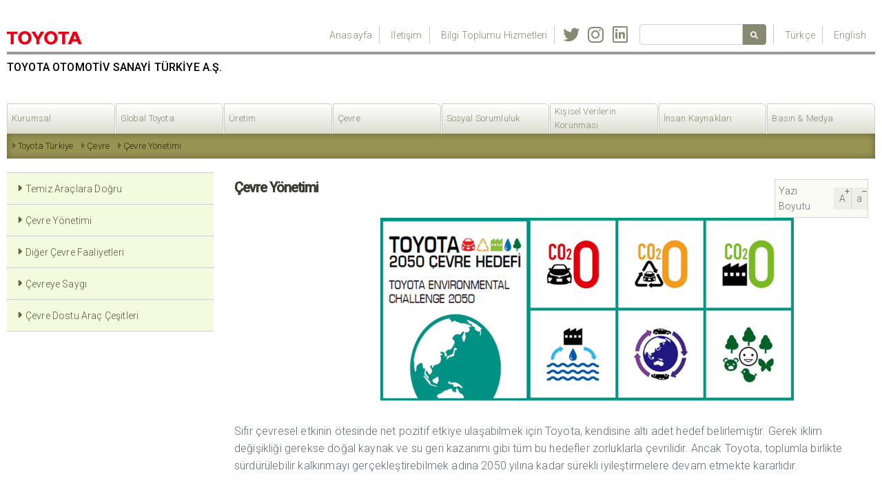

--- FILE ---
content_type: text/html; charset=UTF-8
request_url: https://www.toyotatr.com/cevre-yonetimi
body_size: 4356
content:
<!doctype html>
<html lang="tr">

<head>
    <!-- Required meta tags -->
    <meta charset="utf-8">
    <meta name="viewport" content="width=device-width, initial-scale=1">

    <!-- Google Fonts -->
    <link rel="preconnect" href="https://fonts.googleapis.com">
    <link rel="preconnect" href="https://fonts.gstatic.com" crossorigin>
    <link href="https://fonts.googleapis.com/css2?family=Roboto:wght@100;300;400;500&display=swap" rel="stylesheet">
    <!-- CSS Reset -->
    <link rel="stylesheet" href="https://cdnjs.cloudflare.com/ajax/libs/normalize/8.0.1/normalize.css" integrity="sha384-M86HUGbBFILBBZ9ykMAbT3nVb0+2C7yZlF8X2CiKNpDOQjKroMJqIeGZ/Le8N2Qp" crossorigin="anonymous">
    <!-- Milligram CSS -->
    <link rel="stylesheet" href="https://cdnjs.cloudflare.com/ajax/libs/milligram/1.4.1/milligram.css" integrity="sha384-8LWQFDeZEzQyWHOZ1TDpqTg1/BiaHfbZiyQjrMpEMfkDjcUEjOqR731lIzEXt1y2" crossorigin="anonymous">
    <link rel="stylesheet" href="https://www.toyotatr.com/assets/web/css/style.css">
    <link rel="stylesheet" href="https://cdnjs.cloudflare.com/ajax/libs/font-awesome/6.0.0-beta2/css/all.min.css"
        integrity="sha512-YWzhKL2whUzgiheMoBFwW8CKV4qpHQAEuvilg9FAn5VJUDwKZZxkJNuGM4XkWuk94WCrrwslk8yWNGmY1EduTA=="
        crossorigin="anonymous" referrerpolicy="no-referrer" />
    <link rel="stylesheet" href="https://cdnjs.cloudflare.com/ajax/libs/Swiper/7.0.8/swiper-bundle.min.css"
        integrity="sha512-FuMUgHw8jwC1ABBFQITwogq7Q3hdvZnRJcuITfmmnP5JMY81yuC4nojF0aD1fVdRb/CxNaggJtsDdUcQgK21hQ=="
        crossorigin="anonymous" referrerpolicy="no-referrer" />
        <title>Çevre Yönetimi - Toyota</title>
</head>

<body>
    <div class="navbar px">
        <div class="sec-1">
            <a href="/" class="logo">
                <img src="https://www.toyotatr.com/assets/web/img/logo.png">
            </a>
            <div class="menu">
                <ul>
                    <li> 
                        <a href="/">Anasayfa</a>
                    </li>
                                            <li>
                            <a href="https://www.toyotatr.com/iletisim">
                                İletişim
                            </a>
                        </li>
                                            <li>
                            <a href="https://e-sirket.mkk.com.tr/esir/Dashboard.jsp#/sirketbilgileri/11439">
                                Bilgi Toplumu Hizmetleri
                            </a>
                        </li>
                                                            <li class="social" style="padding-right:0px;">
                        <a style="border:0!important; font-size:24px;" href="https://x.com/toyotafabrika" target="_blank">
                            <i class="fa-brands fa-twitter"></i>
                        </a>
                    </li>
                                                            <li class="social">
                        <a style="border:0!important; font-size:26px;" href="https://www.instagram.com/explore/locations/225212975/toyota-otomotiv-san-turkiye-as/" target="_blank">
                            <i class="fa-brands fa-instagram"></i>
                        </a>
                    </li>
                                                            <li class="social">
                        <a href="https://www.linkedin.com/" target="_blank">
                            <i class="fa-brands fa-linkedin-in"></i>
                        </a>
                    </li>
                                        <li class="search">
                        <form action="">
                            <input type="text">
                            <button type="submit">
                                <i class="fas fa-search"></i>
                            </button>
                        </form>
                    </li>
                    <li class="lang">
                        <a href="https://www.toyotatr.com/cevre-yonetimi">Türkçe</a>
                    </li>
                    <li class="lang">
                        <a href="https://www.toyotatr.com/en/environmental-management">English</a>
                    </li>
                </ul>
            </div>
        </div>
        <div class="sec-2">
            <div>
                TOYOTA OTOMOTİV SANAYİ TÜRKİYE A.Ş.
            </div>
        </div>
    </div>
    <div class="mid-nav px">
        <div class="row">
                            <div class="column">
                    <a href="https://www.toyotatr.com/kurumsal"> Kurumsal </a>
                                            <div class="nav-dropdown">
                            <ul>
                                                                    <li>
                                        <a href="https://www.toyotatr.com/sirketimiz">
                                            Şirketimiz
                                        </a>
                                    </li>
                                                                    <li>
                                        <a href="https://www.toyotatr.com/uretilen-modeller">
                                            Üretilen Modeller
                                        </a>
                                    </li>
                                                                    <li>
                                        <a href="https://www.toyotatr.com/politikalarimiz">
                                            Politikalarımız
                                        </a>
                                    </li>
                                                                    <li>
                                        <a href="https://www.toyotatr.com/bize-ulasin">
                                            Bize Ulaşın
                                        </a>
                                    </li>
                                                            </ul>
                        </div>
                                    </div>
                            <div class="column">
                    <a href="https://www.toyotatr.com/global-toyota"> Global Toyota </a>
                                            <div class="nav-dropdown">
                            <ul>
                                                                    <li>
                                        <a href="https://www.toyotatr.com/toyota">
                                            Toyota
                                        </a>
                                    </li>
                                                                    <li>
                                        <a href="https://www.toyotatr.com/avrupada-toyota">
                                            Avrupa&#039;da Toyota
                                        </a>
                                    </li>
                                                                    <li>
                                        <a href="https://www.toyotatr.com/toyota-way-58">
                                            Toyota Way
                                        </a>
                                    </li>
                                                                    <li>
                                        <a href="https://www.toyotatr.com/toyota-uretim-sistemi-60">
                                            Toyota Üretim Sistemi
                                        </a>
                                    </li>
                                                                    <li>
                                        <a href="https://www.toyotatr.com/ar-ge">
                                            AR-GE
                                        </a>
                                    </li>
                                                            </ul>
                        </div>
                                    </div>
                            <div class="column">
                    <a href="https://www.toyotatr.com/uretim"> Üretim </a>
                                            <div class="nav-dropdown">
                            <ul>
                                                                    <li>
                                        <a href="https://www.toyotatr.com/pres-fabrikasi">
                                            Pres Fabrikası
                                        </a>
                                    </li>
                                                                    <li>
                                        <a href="https://www.toyotatr.com/kaynak-fabrikasi">
                                            Kaynak Fabrikası
                                        </a>
                                    </li>
                                                                    <li>
                                        <a href="https://www.toyotatr.com/boya-fabrikasi">
                                            Boya Fabrikası
                                        </a>
                                    </li>
                                                                    <li>
                                        <a href="https://www.toyotatr.com/montaj-fabrikasi">
                                            Montaj Fabrikası
                                        </a>
                                    </li>
                                                                    <li>
                                        <a href="https://www.toyotatr.com/kalite-70">
                                            Kalite
                                        </a>
                                    </li>
                                                                    <li>
                                        <a href="https://www.toyotatr.com/uretim-kontrol">
                                            Üretim Kontrol
                                        </a>
                                    </li>
                                                                    <li>
                                        <a href="https://www.toyotatr.com/uretim-muhendislik-ve-sistem-gelistirme-merkezi">
                                            Üretim Mühendislik ve Sistem Geliştirme Merkezi
                                        </a>
                                    </li>
                                                                    <li>
                                        <a href="https://www.toyotatr.com/phev-batarya-hatti">
                                            PHEV Batarya Hattı
                                        </a>
                                    </li>
                                                            </ul>
                        </div>
                                    </div>
                            <div class="column">
                    <a href="https://www.toyotatr.com/cevre"> Çevre </a>
                                            <div class="nav-dropdown">
                            <ul>
                                                                    <li>
                                        <a href="https://www.toyotatr.com/temiz-araclara-dogru">
                                            Temiz Araçlara Doğru
                                        </a>
                                    </li>
                                                                    <li>
                                        <a href="https://www.toyotatr.com/cevre-yonetimi">
                                            Çevre Yönetimi
                                        </a>
                                    </li>
                                                                    <li>
                                        <a href="https://www.toyotatr.com/diger-cevre-faaliyetleri">
                                            Diğer Çevre Faaliyetleri
                                        </a>
                                    </li>
                                                                    <li>
                                        <a href="https://www.toyotatr.com/cevreye-saygi">
                                            Çevreye Saygı
                                        </a>
                                    </li>
                                                                    <li>
                                        <a href="https://www.toyotatr.com/cevre-dostu-arac-cesitleri">
                                            Çevre Dostu Araç Çeşitleri
                                        </a>
                                    </li>
                                                            </ul>
                        </div>
                                    </div>
                            <div class="column">
                    <a href="https://www.toyotatr.com/sosyal-sorumluluk"> Sosyal Sorumluluk </a>
                                            <div class="nav-dropdown">
                            <ul>
                                                                    <li>
                                        <a href="https://www.toyotatr.com/projeler">
                                            Projeler
                                        </a>
                                    </li>
                                                            </ul>
                        </div>
                                    </div>
                            <div class="column">
                    <a href="https://www.toyotatr.com/kisisel-verilerin-korunmasi"> Kişisel Verilerin Korunması </a>
                                    </div>
                            <div class="column">
                    <a href="https://www.toyotatr.com/insan-kaynaklari"> İnsan Kaynakları </a>
                                            <div class="nav-dropdown">
                            <ul>
                                                                    <li>
                                        <a href="https://www.toyotatr.com/toyota-turkiyede-calismak">
                                            Toyota Türkiye&#039;de Çalışmak
                                        </a>
                                    </li>
                                                                    <li>
                                        <a href="https://www.toyotatr.com/ekip-uyemiz-olmak">
                                            Ekip Üyemiz Olmak
                                        </a>
                                    </li>
                                                                    <li>
                                        <a href="https://www.toyotatr.com/acik-pozisyonlar">
                                            Açık Pozisyonlar
                                        </a>
                                    </li>
                                                                    <li>
                                        <a href="https://www.toyotatr.com/toyota-turkiyede-staj">
                                            Toyota Türkiye&#039;de Staj
                                        </a>
                                    </li>
                                                            </ul>
                        </div>
                                    </div>
                            <div class="column">
                    <a href="https://www.toyotatr.com/basin-medya"> Basın &amp; Medya </a>
                                            <div class="nav-dropdown">
                            <ul>
                                                                    <li>
                                        <a href="https://www.toyotatr.com/basin-bultenleri">
                                            Basın Bültenleri
                                        </a>
                                    </li>
                                                                    <li>
                                        <a href="https://www.toyotatr.com/multimedya-32">
                                            Multimedya
                                        </a>
                                    </li>
                                                                    <li>
                                        <a href="https://www.toyotatr.com/baglantilar">
                                            Bağlantılar
                                        </a>
                                    </li>
                                                            </ul>
                        </div>
                                    </div>
                    </div>
    </div>
    <div class="container-fluid">
    <div class="breadcrumb">
        <a href="/cevre-yonetimi">Çevre Yönetimi</a><a href="/cevre">Çevre</a><a href="/">Toyota Türkiye</a>
    </div>
    <div class="row">
        <div class="column column-25 page-left-col">
            <ul style="margin-bottom: 1rem;">
                                                <li class="">
                    <a href="https://www.toyotatr.com/temiz-araclara-dogru">
                        Temiz Araçlara Doğru
                    </a>
                                    </li>
                                <li class="">
                    <a href="https://www.toyotatr.com/cevre-yonetimi">
                        Çevre Yönetimi
                    </a>
                                    </li>
                                <li class="">
                    <a href="https://www.toyotatr.com/diger-cevre-faaliyetleri">
                        Diğer Çevre Faaliyetleri
                    </a>
                                    </li>
                                <li class="">
                    <a href="https://www.toyotatr.com/cevreye-saygi">
                        Çevreye Saygı
                    </a>
                                    </li>
                                <li class="">
                    <a href="https://www.toyotatr.com/cevre-dostu-arac-cesitleri">
                        Çevre Dostu Araç Çeşitleri
                    </a>
                                    </li>
                                            </ul>
        </div>
        <div class="column column-75 page-content-col">
            <div class="row">
                <div class="column">
                    <h1>Çevre Yönetimi</h1>
                </div>
                <div class="column">
                    <div class="text-increase">
                        <span>Yazı Boyutu</span>
                        <div class="increase">A<i class="fas fa-plus"></i></div>
                        <div class="decrease">a<i class="fas fa-minus"></i></div>
                    </div>
                </div>
            </div>
                            <p>&nbsp; &nbsp; &nbsp; &nbsp; &nbsp; &nbsp; &nbsp; &nbsp; &nbsp; &nbsp; &nbsp; &nbsp; &nbsp; &nbsp; &nbsp; &nbsp; &nbsp; &nbsp; &nbsp; &nbsp; &nbsp; &nbsp; &nbsp; &nbsp; &nbsp; &nbsp;<img alt="" src="/public/uploads/files/resim1.png" style="height:265px; width:600px" /></p>

<p>Sıfır &ccedil;evresel etkinin &ouml;tesinde net pozitif etkiye ulaşabilmek i&ccedil;in Toyota, kendisine altı adet hedef belirlemiştir. Gerek iklim değişikliği gerekse doğal kaynak ve su geri kazanımı gibi t&uuml;m bu hedefler zorluklarla &ccedil;evrilidir. Ancak Toyota, toplumla birlikte s&uuml;rd&uuml;r&uuml;lebilir kalkınmayı ger&ccedil;ekleştirebilmek adına 2050 yılına kadar s&uuml;rekli iyileştirmelere devam etmekte kararlıdır.</p>

<p>&nbsp; &nbsp; &nbsp; &nbsp; &nbsp; &nbsp; &nbsp; &nbsp; &nbsp; &nbsp; &nbsp; &nbsp; &nbsp; &nbsp; &nbsp; &nbsp; &nbsp; &nbsp; &nbsp; &nbsp; &nbsp; &nbsp; &nbsp; &nbsp;&nbsp;<img alt="" src="/public/uploads/files/resim2.png" style="height:401px; width:600px" /></p>

<p>&nbsp;</p>

<table border="0" cellpadding="1" cellspacing="1">
	<tbody>
		<tr>
			<td style="vertical-align:middle; width:30%"><img alt="" src="/public/uploads/files/Target1.png" style="width:100%" />&nbsp;&nbsp;&nbsp;&nbsp;&nbsp;</td>
			<td>D&uuml;nya, k&uuml;resel sıcaklık artışını &ldquo;2 ̊C altında tutma&rdquo; senaryosu &uuml;zerinde &ccedil;alışırken Toyota, &ldquo;Sıfır Karbondioksit (CO₂) Emisyonlu Yeni Ara&ccedil; M&uuml;cadelesi&rdquo; ile kendisine 2050 yılına kadar ara&ccedil; CO₂ emisyonu seviyesini 2010 yılı ile karşılaştırıldığında %90 oranında azaltma hedefi belirlemiştir.</td>
		</tr>
	</tbody>
</table>

<p>&nbsp;<img alt="" src="/public/uploads/files/resim4.png" style="height:240px; width:806px" /></p>

<table border="0" cellpadding="1" cellspacing="1">
	<tbody>
		<tr>
			<td>&Uuml;r&uuml;n Yaşam D&ouml;ng&uuml;s&uuml;nde Sıfır Karbondioksit (CO₂) Emisyonu M&uuml;cadelesiyle Toyota, sadece ara&ccedil; &uuml;retiminden ve kullanımından kaynaklanan CO₂ miktarının azaltılmasını değil, aynı zamanda ara&ccedil; &uuml;retimi i&ccedil;in gerekli olan par&ccedil;aların &uuml;retiminde ve yaşam d&ouml;ng&uuml;s&uuml; sonucu aracın bertarafı ve geri d&ouml;n&uuml;ş&uuml;m&uuml; sırasında ortaya &ccedil;ıkan CO₂ miktarının da azaltılmasını hedeflemektedir.</td>
			<td>&nbsp;</td>
			<td style="vertical-align:middle; width:30%"><img alt="" src="/public/uploads/files/Target2.png" style="width:100%" /></td>
		</tr>
	</tbody>
</table>

<p>&nbsp;&nbsp;<img alt="" src="/public/uploads/files/resim6.png" style="height:181px; width:600px" /></p>

<table border="0" cellpadding="1" cellspacing="1">
	<tbody>
		<tr>
			<td style="vertical-align:middle; width:30%"><img alt="" src="/public/uploads/files/Target3.png" style="width:100%" /></td>
			<td>
			<p>Karbondiosit (CO₂) emisyonu sadece ara&ccedil;ların kullanımından değil, aynı zamanda ara&ccedil; &uuml;retim proseslerinden de kaynaklanmaktadır. İklim değişikliğini kontrol altına alabilmek i&ccedil;in ara&ccedil; &uuml;retiminden kaynaklanan CO₂ emisyonunun azaltılması da otomobil &uuml;retim tesislerimizin diğer bir hedefidir.</p>
			</td>
		</tr>
	</tbody>
</table>

<table border="0" cellpadding="1" cellspacing="1">
	<tbody>
		<tr>
			<td>Şimdiye kadar Toyota, &uuml;retim tesislerinde kullanılan su t&uuml;ketimini azaltmak i&ccedil;in yağmur suyu toplama sistemi kurmuş ve su geri kazanım oranını arttırarak atıksuyun tekrar kullanımını sağlamıştır. Su iklimi b&uuml;y&uuml;k &ouml;l&ccedil;&uuml;de b&ouml;lgeye bağlı olarak değişir. İleriye y&ouml;nelik olarak, yerel ihtiya&ccedil;lara duyarlı bir şekilde su iklimi ile başa &ccedil;ıkmak i&ccedil;in k&uuml;resel bir dizi tedbirler almak niyetindeyiz.</td>
			<td style="vertical-align:middle; width:30%"><img alt="" src="/public/uploads/files/Target4.png" style="width:100%" /></td>
		</tr>
	</tbody>
</table>

<p><img alt="" src="/public/uploads/files/resim10.png" style="height:287px; width:600px" /></p>

<p>&nbsp;</p>

<table border="0" cellpadding="1" cellspacing="1">
	<tbody>
		<tr>
			<td style="vertical-align:middle; width:30%"><img alt="" src="/public/uploads/files/Target5.png" style="width:100%" /></td>
			<td>Geri d&ouml;n&uuml;ş&uuml;m temelli toplum hedefi doğrultusunda kaynak verimliliğini arttırmak adına d&ouml;rt temel alanda girişimlere ihtiya&ccedil; vardır: (1) &ccedil;evre dostu malzemelerin kullanılması, (2) par&ccedil;a kullanım &ouml;mr&uuml;n&uuml;n arttırılması, (3) geri d&ouml;n&uuml;ş&uuml;m teknolojilerinin geliştirilmesi ve (4) &ouml;mr&uuml;n&uuml; tamamlamış ara&ccedil;ların malzemelerinden yeni ara&ccedil;ların &uuml;retilmesi</td>
		</tr>
	</tbody>
</table>

<p><img alt="" src="/public/uploads/files/resim14.png" style="height:431px; width:600px" /></p>

<p>&nbsp;</p>

<table border="0" cellpadding="1" cellspacing="1">
	<tbody>
		<tr>
			<td>Toyota grup şirketleri, her alanda &rdquo;Toplulukların Yaşamlarını Zenginleştirme&rdquo; hedefini ger&ccedil;ekleştirebilmek i&ccedil;in kendilerini &uuml;retim alanlarının ağa&ccedil;landırılması, &ccedil;evresel eğitim aktiviteleri ve &ccedil;evre koruma faaliyetleri gibi &ccedil;alışmalara adamışlardır.</td>
			<td style="vertical-align:middle; width:30%"><img alt="" src="/public/uploads/files/Target6.png" style="width:100%" /></td>
		</tr>
	</tbody>
</table>

<p><img alt="" src="/public/uploads/files/resim16.png" style="height:374px; width:360px" /></p>

<p>&nbsp;</p>
                    </div>
    </div>
</div>

    <footer class="container-fluid">
        <div class="row">
                            <div class="col">
                    <h6>
                        <a href="/kurumsal"> Kurumsal </a>
                    </h6>

                                            <ul>
                                                            <li>
                                    <a href="/sirketimiz">
                                        Şirketimiz
                                    </a>
                                </li>
                                                            <li>
                                    <a href="/uretilen-modeller">
                                        Üretilen Modeller
                                    </a>
                                </li>
                                                            <li>
                                    <a href="/politikalarimiz">
                                        Politikalarımız
                                    </a>
                                </li>
                                                            <li>
                                    <a href="/bize-ulasin">
                                        Bize Ulaşın
                                    </a>
                                </li>
                                                    </ul>
                                    </div>
                            <div class="col">
                    <h6>
                        <a href="/global-toyota"> Global Toyota </a>
                    </h6>

                                            <ul>
                                                            <li>
                                    <a href="/toyota">
                                        Toyota
                                    </a>
                                </li>
                                                            <li>
                                    <a href="/avrupada-toyota">
                                        Avrupa&#039;da Toyota
                                    </a>
                                </li>
                                                            <li>
                                    <a href="/toyota-way-58">
                                        Toyota Way
                                    </a>
                                </li>
                                                            <li>
                                    <a href="/toyota-uretim-sistemi-60">
                                        Toyota Üretim Sistemi
                                    </a>
                                </li>
                                                            <li>
                                    <a href="/ar-ge">
                                        AR-GE
                                    </a>
                                </li>
                                                    </ul>
                                    </div>
                            <div class="col">
                    <h6>
                        <a href="/uretim"> Üretim </a>
                    </h6>

                                            <ul>
                                                            <li>
                                    <a href="/pres-fabrikasi">
                                        Pres Fabrikası
                                    </a>
                                </li>
                                                            <li>
                                    <a href="/kaynak-fabrikasi">
                                        Kaynak Fabrikası
                                    </a>
                                </li>
                                                            <li>
                                    <a href="/boya-fabrikasi">
                                        Boya Fabrikası
                                    </a>
                                </li>
                                                            <li>
                                    <a href="/montaj-fabrikasi">
                                        Montaj Fabrikası
                                    </a>
                                </li>
                                                            <li>
                                    <a href="/kalite-70">
                                        Kalite
                                    </a>
                                </li>
                                                            <li>
                                    <a href="/uretim-kontrol">
                                        Üretim Kontrol
                                    </a>
                                </li>
                                                            <li>
                                    <a href="/uretim-muhendislik-ve-sistem-gelistirme-merkezi">
                                        Üretim Mühendislik ve Sistem Geliştirme Merkezi
                                    </a>
                                </li>
                                                            <li>
                                    <a href="/phev-batarya-hatti">
                                        PHEV Batarya Hattı
                                    </a>
                                </li>
                                                    </ul>
                                    </div>
                            <div class="col">
                    <h6>
                        <a href="/cevre"> Çevre </a>
                    </h6>

                                            <ul>
                                                            <li>
                                    <a href="/temiz-araclara-dogru">
                                        Temiz Araçlara Doğru
                                    </a>
                                </li>
                                                            <li>
                                    <a href="/cevre-yonetimi">
                                        Çevre Yönetimi
                                    </a>
                                </li>
                                                            <li>
                                    <a href="/diger-cevre-faaliyetleri">
                                        Diğer Çevre Faaliyetleri
                                    </a>
                                </li>
                                                            <li>
                                    <a href="/cevreye-saygi">
                                        Çevreye Saygı
                                    </a>
                                </li>
                                                            <li>
                                    <a href="/cevre-dostu-arac-cesitleri">
                                        Çevre Dostu Araç Çeşitleri
                                    </a>
                                </li>
                                                    </ul>
                                    </div>
                            <div class="col">
                    <h6>
                        <a href="/sosyal-sorumluluk"> Sosyal Sorumluluk </a>
                    </h6>

                                            <ul>
                                                            <li>
                                    <a href="/projeler">
                                        Projeler
                                    </a>
                                </li>
                                                    </ul>
                                    </div>
                            <div class="col">
                    <h6>
                        <a href="/kisisel-verilerin-korunmasi"> Kişisel Verilerin Korunması </a>
                    </h6>

                                    </div>
                            <div class="col">
                    <h6>
                        <a href="/insan-kaynaklari"> İnsan Kaynakları </a>
                    </h6>

                                            <ul>
                                                            <li>
                                    <a href="/toyota-turkiyede-calismak">
                                        Toyota Türkiye&#039;de Çalışmak
                                    </a>
                                </li>
                                                            <li>
                                    <a href="/ekip-uyemiz-olmak">
                                        Ekip Üyemiz Olmak
                                    </a>
                                </li>
                                                            <li>
                                    <a href="/acik-pozisyonlar">
                                        Açık Pozisyonlar
                                    </a>
                                </li>
                                                            <li>
                                    <a href="/toyota-turkiyede-staj">
                                        Toyota Türkiye&#039;de Staj
                                    </a>
                                </li>
                                                    </ul>
                                    </div>
                            <div class="col">
                    <h6>
                        <a href="/basin-medya"> Basın &amp; Medya </a>
                    </h6>

                                            <ul>
                                                            <li>
                                    <a href="/basin-bultenleri">
                                        Basın Bültenleri
                                    </a>
                                </li>
                                                            <li>
                                    <a href="/multimedya-32">
                                        Multimedya
                                    </a>
                                </li>
                                                            <li>
                                    <a href="/baglantilar">
                                        Bağlantılar
                                    </a>
                                </li>
                                                    </ul>
                                    </div>
            
        </div>
        <div class="row f2">
            <span>© 2021 Toyota Otomotiv Sanayi Türkiye A.Ş .</span>
            <a href="/">Anasayfa</a>
            <a href="/iletisim">İletişim</a>
        </div>
    </footer>

    <script src="https://code.jquery.com/jquery-3.6.0.min.js"
        integrity="sha256-/xUj+3OJU5yExlq6GSYGSHk7tPXikynS7ogEvDej/m4=" crossorigin="anonymous"></script>
    <script src="https://cdnjs.cloudflare.com/ajax/libs/Swiper/7.0.8/swiper-bundle.min.js"
        integrity="sha512-TEY9MppoX49BydDCCSsdqDUihEAEdO2S2En3WRjPoM+4wBkLtE7HKJ/Xt34c46/XM0Qxf6+F5caDMejengSDdA=="
        crossorigin="anonymous" referrerpolicy="no-referrer"></script>
    <script src="https://www.toyotatr.com/assets/web/js/script.js"></script>
    </body>

</html>


--- FILE ---
content_type: text/css
request_url: https://www.toyotatr.com/assets/web/css/style.css
body_size: 2239
content:
body{font-family:"Roboto",sans-serif}.container-fluid{margin:0 auto;max-width:100%;padding:0 1rem;position:relative;width:100%}.px{padding:0 1rem}.button,button,input[type=button],input[type=reset],input[type=submit]{background-color:#888971;border-color:#888971;transition:all .25s ease}a{transition:all .25s ease}.navbar{width:100%;height:150px}.navbar .sec-1{width:100%;height:75px;display:flex;justify-content:space-between;align-items:center;padding:1rem 0}.navbar .sec-1 .logo{text-align:left;width:auto;height:100%;display:flex;align-items:flex-end}.navbar .sec-1 .logo img{width:100%;max-width:121px}.navbar .sec-1 .menu{width:100%;height:100%;display:flex;justify-content:flex-end;align-items:flex-end}.navbar .sec-1 .menu ul{display:flex;justify-content:center;align-items:center;margin-bottom:0}.navbar .sec-1 .menu ul li{list-style:none;border-right:1px solid #ccc;margin:0 .3rem 0 .3rem;padding:0 1rem 0 1rem}.navbar .sec-1 .menu ul li:last-child{border-right:0}.navbar .sec-1 .menu ul li a{font-size:14px;color:#888971}.navbar .sec-1 .menu ul li.social{padding-left:4px;padding-right:4px;margin-right:0;border-right:0}.navbar .sec-1 .menu ul li.social a{border:2px solid #888971;padding:2px;display:flex;justify-content:center;align-items:center;border-radius:2px;font-size:16px}.navbar .sec-1 .menu ul li.search{display:flex;justify-content:center;align-items:center}.navbar .sec-1 .menu ul li.search form{display:flex;justify-content:center;align-items:center;margin-bottom:0}.navbar .sec-1 .menu ul li.search form>*{margin-bottom:0}.navbar .sec-1 .menu ul li.search form input,.navbar .sec-1 .menu ul li.search form button{max-height:30px}.navbar .sec-1 .menu ul li.search form input{border-top-right-radius:0;border-bottom-right-radius:0;max-width:150px}.navbar .sec-1 .menu ul li.search form button{padding:1rem;line-height:1;border-top-left-radius:0;border-bottom-left-radius:0;display:flex;justify-content:center;align-items:center}.navbar .sec-2{border-top:4px solid #999;display:flex;justify-content:space-between;align-items:center;padding:.6rem 0}.navbar .sec-2>div:first-child{font-weight:500;font-size:16px;color:#000}.text-increase{font-size:14px;display:flex;justify-content:center;align-items:center;background-color:#fbfbf5;border:1px solid #d6d6d6;width:136px;margin-left:auto;user-select:none}.text-increase span{padding:5px 5px}.text-increase .increase{width:25px;height:100%;background-color:#efefe9;display:flex;justify-content:center;align-items:center;padding:5px 0;cursor:pointer;position:relative}.text-increase .decrease{width:25px;height:100%;background-color:#efefe9;display:flex;justify-content:center;align-items:center;padding:5px 0;border-left:1px solid #d6d6d6;cursor:pointer;position:relative}.text-increase i{font-size:8px;position:absolute;top:2px;right:1px}.mid-nav .row{margin:0;width:100%}.mid-nav .row .column{max-width:170px;background:#ddded2;background:linear-gradient(0deg, rgb(221, 222, 210) 0%, rgb(255, 255, 255) 100%);text-align:left;display:flex;justify-content:flex-start;align-items:center;border:1px solid #cdcdc8;margin-right:1px;border-top-right-radius:6px;min-height:41px;padding:.1rem .6rem;position:relative}.mid-nav .row .column:last-child{margin-right:0}.mid-nav .row .column a{font-size:13px;color:#888971}.mid-nav .row .column a:hover{color:#000}.mid-nav .row .column:hover .nav-dropdown{display:block}.mid-nav .row .column .nav-dropdown{position:absolute;top:100%;left:0;width:300px;background-color:#edecd6;padding:1rem .5rem;display:none;z-index:99999}.mid-nav .row .column .nav-dropdown ul{margin-bottom:0}.mid-nav .row .column .nav-dropdown ul li{list-style:none;margin-bottom:0}.mid-nav .row .column .nav-dropdown ul li a{position:relative;padding-left:12px}.mid-nav .row .column .nav-dropdown ul li a::before{content:"";position:absolute;left:0;top:1px;bottom:0;font-family:"Font Awesome 6 Free";font-weight:900;content:"";display:flex;align-items:center;justify-content:center}.slider-container-full{width:100%;height:65vh;overflow:hidden;position:relative}.slider-container-full .swiper{width:100%;height:100%;position:relative}.slider-container-full .swiper .swiper-slide .slider-content-wrapper{width:100%;height:100%;display:flex;justify-content:center;align-items:center}.slider-container-full .swiper .swiper-slide .slider-content-wrapper img{width:100%;height:auto}.slider-container-full .swiper .swiper-button-next,.slider-container-full .swiper .swiper-button-prev{color:#989453}.section-1{margin-top:4px;margin-bottom:8px}.section-1 .row{margin-bottom:4px;margin-left:0;margin-right:0;width:100%}.section-1 .row.r2 .column{width:auto}.section-1 .row.r2 .column .item a{display:flex;flex-direction:column}.section-1 .row.r2 .column .item .ic img{max-height:170px}.section-1 .column .item{width:100%;height:100%;display:flex;flex-direction:column}.section-1 .column .item a{color:inherit;text-decoration:none;width:100%;height:100%;display:block}.section-1 .column .item h2{width:100%;background-color:#989453;text-align:left;padding:10px;background:#bbb878;background:linear-gradient(0deg, rgb(187, 184, 120) 0%, rgb(202, 199, 145) 100%);color:#888971;font-size:16px;font-weight:500;-webkit-box-shadow:inset 0px 0px 14px -3px rgba(0,0,0,.5);box-shadow:inset 0px 0px 14px -3px rgba(0,0,0,.5);border-top-right-radius:2px;border-top-left-radius:2px;margin-bottom:4px}.section-1 .column .item .ic{display:flex;flex-direction:column;justify-content:center;align-items:center;width:100%;height:100%;overflow:hidden}.section-1 .column .item .ic img{max-width:100%;max-height:100%}.section-1 .column .item .thead{background-color:#f1f1e2;margin:-4px 0 0 0;color:#888971;font-weight:400;border-bottom:1px solid #999}.section-1 .column .item .row{padding:.4rem 0;background-color:#fefef1}.text-center{text-align:center !important}footer .row{background-color:#edf2cd;width:100%;padding:1.4rem 1.4rem;margin:0}footer .row .col{padding:0 20px;max-width:240px}footer .row .col:first-child{padding-left:0}footer .row .col h6{margin-bottom:0}footer .row .col h6 a{color:#888971;font-size:16px;font-weight:500}footer .row .col ul{padding:0;margin:0}footer .row .col ul li{list-style:none;padding:0;margin:0}footer .row .col ul li a{color:#888971;font-size:14px}footer .row.f2{justify-content:center;background-color:#fff;color:#888971;padding:.8rem}footer .row.f2 a{color:#000}footer .row.f2>*{border-right:1px solid #ccc;padding:0 .8rem;font-size:13px}footer .row.f2>*:last-child{border-right:0}.breadcrumb{background-color:#989453;display:flex;flex-direction:row-reverse;justify-content:flex-end;align-items:center;padding:.8rem .6rem;-webkit-box-shadow:inset 0px 0px 14px -3px rgba(0,0,0,.5);box-shadow:inset 0px 0px 14px -3px rgba(0,0,0,.5);margin-bottom:2rem}.breadcrumb a{font-size:13px;color:#2b2a0e;margin-right:1rem;border-radius:1px;position:relative;padding-left:10px}.breadcrumb a::before{content:"";font-family:"Font Awesome 6 Free";font-weight:900;position:absolute;left:0;top:0;bottom:0;display:flex;justify-content:center;align-items:center;color:#666439}.page-left-col ul{background-color:#f4fadd;padding:0;margin:0}.page-left-col ul li{list-style:none;padding:1rem 1.5rem;border-bottom:1px solid #ccc;margin:0}.page-left-col ul li:first-child{border-top:1px solid #ccc}.page-left-col ul li a{color:#565541;font-size:14px;position:relative;padding-left:12px;line-height:1}.page-left-col ul li a::before{content:"";font-family:"Font Awesome 6 Free";font-weight:900;position:absolute;left:0;top:0;bottom:0;display:flex;justify-content:center;align-items:flex-start;color:#666439}.page-left-col ul li.active{-webkit-box-shadow:inset 0px 0px 14px -3px rgba(0,0,0,.5);box-shadow:inset 0px 0px 14px -3px rgba(0,0,0,.5);background-color:#989453;border:2px solid #777344;padding:0}.page-left-col ul li.active>a{padding:0 1.5rem 0 12px;width:100%;display:flex;margin-left:1.5rem;margin-top:1rem;margin-bottom:1rem;line-height:1.4}.page-left-col ul li.active>a::before{color:red}.page-left-col ul li ul.sub{background-color:#f4fadd;border:1px solid #f4fadd;padding-left:20px}.page-left-col ul li ul.sub li{background-color:rgba(0,0,0,0);padding:.1rem;list-style:inside;border:0}.page-left-col ul li ul.sub li a{padding-left:0;margin-left:-6px;font-size:12px}.page-left-col ul li ul.sub li a::before{content:none}.column.page-content-col{padding:1rem 2rem}.column.page-content-col h1{color:#3d3c31;font-size:20px;font-weight:600}.column.page-content-col p{font-size:16px}.category-list{margin-bottom:40px}.category-list .header{margin-bottom:12px;color:#3d3c31;font-size:16px;font-weight:600;background-color:#e4e5df;border-top-left-radius:10px;border-top-right-radius:10px;height:45px;display:flex;justify-content:flex-start;align-items:center}.category-list .img-container{width:100%;height:100%;overflow:hidden;display:flex;justify-content:center;align-items:center}.category-list .img-container img{height:100%;width:auto}.category-list .readmore{background-color:#f8f8e8;height:35px;width:100%;max-width:180px;padding-left:40px;display:flex;display:flex;justify-content:flex-start;align-items:center;position:relative;color:#545343}.category-list .readmore::before{content:"";font-family:"Font Awesome 6 Free";font-weight:900;position:absolute;left:0;top:0;bottom:0;display:flex;align-items:center;font-size:34px;color:#545343}.popup{position:fixed;top:0;bottom:0;left:0;right:0;z-index:99999;width:100%;height:100vh;background-color:rgba(0,0,0,.5);display:flex;justify-content:center;align-items:center}.popup .popup-inner{width:100%;max-width:1024px;position:relative;display:flex;justify-content:center;align-items:center}.popup .popup-inner .close{position:absolute;top:0;left:calc(100% + 5px);color:#fff;cursor:pointer;font-size:24px;display:flex;align-items:flex-start}.popup .popup-inner img{width:100%}.pagination{display:flex;justify-content:flex-start;align-items:center}.pagination li{list-style:none;margin:0;background-color:#edf2cd;transition:all .3s ease;border-right:1px solid #ccc}.pagination li a,.pagination li span{display:flex;padding:.6rem 1.5rem;color:#565541}.pagination li:hover{background-color:rgba(237,242,205,.6)}@media only screen and (max-width: 578px){.popup .popup-inner .close{left:calc(100% - 22px)}.section-1 .column{width:100% !important;flex:0 0 100% !important;max-width:100% !important}}/*# sourceMappingURL=style.css.map */


--- FILE ---
content_type: application/javascript
request_url: https://www.toyotatr.com/assets/web/js/script.js
body_size: 199
content:
const swiper = new Swiper('.swiper', {
loop: true,
// Navigation arrows
navigation: {
    nextEl: '.swiper-button-next',
    prevEl: '.swiper-button-prev',
},
});

$(function(){
    const h1Size = 20;
    const pSize = 16;
    let i = 0;
    $(".text-increase .increase").on('click',function(){
        if(i < 12){
            i = i + 2;
        }
        $(".page-content-col h1").css("font-size",`${h1Size + i}px`);
        $(".page-content-col p").css("font-size",`${pSize + i}px`);
    });
    $(".text-increase .decrease").on('click',function(){
        if(i > 0){
            i = i - 2;
        }
        $(".page-content-col h1").css("font-size",`${h1Size + i}px`);
        $(".page-content-col p").css("font-size",`${pSize + i}px`);
    });

    $(".popup .close").on('click',(e) => {
        $(".popup").fadeOut(300,function(){
            $(this).remove();
        });
    });
});
